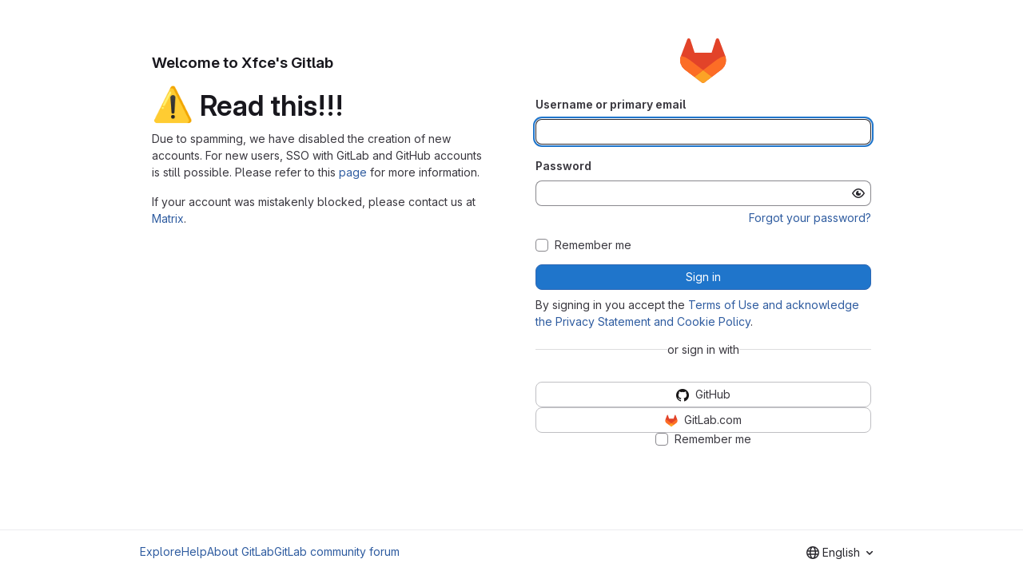

--- FILE ---
content_type: text/html; charset=utf-8
request_url: https://gitlab.xfce.org/users/sign_in
body_size: 6232
content:
<!DOCTYPE html>
<html class="html-devise-layout gl-system" lang="en">
<head prefix="og: http://ogp.me/ns#">
<meta charset="utf-8">
<meta content="IE=edge" http-equiv="X-UA-Compatible">
<meta content="width=device-width, initial-scale=1" name="viewport">
<title>Sign in · GitLab</title>
<script>
//<![CDATA[
window.gon={};gon.api_version="v4";gon.default_avatar_url="https://gitlab.xfce.org/assets/no_avatar-849f9c04a3a0d0cea2424ae97b27447dc64a7dbfae83c036c45b403392f0e8ba.png";gon.max_file_size=10;gon.asset_host=null;gon.webpack_public_path="/assets/webpack/";gon.relative_url_root="";gon.user_color_mode="gl-system";gon.user_color_scheme="white";gon.markdown_surround_selection=null;gon.markdown_automatic_lists=null;gon.markdown_maintain_indentation=null;gon.math_rendering_limits_enabled=true;gon.allow_immediate_namespaces_deletion=true;gon.recaptcha_api_server_url="https://www.recaptcha.net/recaptcha/api.js";gon.recaptcha_sitekey="6Ld7HiQdAAAAALFpqagw1ZRPVuqcmk1mtntPg53T";gon.gitlab_url="https://gitlab.xfce.org";gon.promo_url="https://about.gitlab.com";gon.forum_url="https://forum.gitlab.com";gon.docs_url="https://docs.gitlab.com";gon.revision="2bcd6614856";gon.feature_category="system_access";gon.gitlab_logo="/assets/gitlab_logo-2957169c8ef64c58616a1ac3f4fc626e8a35ce4eb3ed31bb0d873712f2a041a0.png";gon.secure=true;gon.sprite_icons="/assets/icons-4c8dcc4ae95b72054c5ab1467cf841cbe8c4717ac179b67e7e1f80a72d92038a.svg";gon.sprite_file_icons="/assets/file_icons/file_icons-90de312d3dbe794a19dee8aee171f184ff69ca9c9cf9fe37e8b254e84c3a1543.svg";gon.illustrations_path="/images/illustrations.svg";gon.emoji_sprites_css_path="/assets/emoji_sprites-bd26211944b9d072037ec97cb138f1a52cd03ef185cd38b8d1fcc963245199a1.css";gon.emoji_backend_version=4;gon.gridstack_css_path="/assets/lazy_bundles/gridstack-f42069e5c7b1542688660592b48f2cbd86e26b77030efd195d124dbd8fe64434.css";gon.test_env=false;gon.disable_animations=false;gon.suggested_label_colors={"#cc338b":"Magenta-pink","#dc143c":"Crimson","#c21e56":"Rose red","#cd5b45":"Dark coral","#ed9121":"Carrot orange","#eee600":"Titanium yellow","#009966":"Green-cyan","#8fbc8f":"Dark sea green","#6699cc":"Blue-gray","#e6e6fa":"Lavender","#9400d3":"Dark violet","#330066":"Deep violet","#36454f":"Charcoal grey","#808080":"Gray"};gon.first_day_of_week=0;gon.time_display_relative=true;gon.time_display_format=0;gon.ee=false;gon.jh=false;gon.dot_com=false;gon.uf_error_prefix="UF";gon.pat_prefix="glpat-";gon.keyboard_shortcuts_enabled=true;gon.broadcast_message_dismissal_path=null;gon.diagramsnet_url="https://embed.diagrams.net";gon.features={"uiForOrganizations":false,"organizationSwitching":false,"findAndReplace":false,"removeMonitorMetrics":true,"workItemViewForIssues":true,"newProjectCreationForm":false,"workItemsClientSideBoards":false,"glqlWorkItems":true,"glqlAggregation":false,"glqlTypescript":false,"paneledView":true,"archiveGroup":false,"accessibleLoadingButton":false,"projectStudioEnabled":true};
//]]>
</script>

<script>
//<![CDATA[
const root = document.documentElement;
if (window.matchMedia('(prefers-color-scheme: dark)').matches) {
  root.classList.add('gl-dark');
}

window.matchMedia('(prefers-color-scheme: dark)').addEventListener('change', (e) => {
  if (e.matches) {
    root.classList.add('gl-dark');
  } else {
    root.classList.remove('gl-dark');
  }
});

//]]>
</script>




<meta content="light dark" name="color-scheme">
<link rel="stylesheet" href="/assets/application-59ae9d4e7b7d01e8999df286773289ffa474123a7b129150e7e77fa443e2c2e4.css" media="(prefers-color-scheme: light)" />
<link rel="stylesheet" href="/assets/application_dark-18c1dccdcc67b178f5f5ced6b712949c6bf7c7c7232d218b2b630b7bb6a7c047.css" media="(prefers-color-scheme: dark)" />
<link rel="stylesheet" href="/assets/page_bundles/login-7240ec00cf3969b710fe5e8959f8ef8eeff66d635ded28839b1b4256ae8d96a3.css" /><link rel="stylesheet" href="/assets/page_bundles/commit_description-9e7efe20f0cef17d0606edabfad0418e9eb224aaeaa2dae32c817060fa60abcc.css" /><link rel="stylesheet" href="/assets/page_bundles/work_items-9f34e9e1785e95144a97edb25299b8dd0d2e641f7efb2d8b7bea3717104ed8f2.css" /><link rel="stylesheet" href="/assets/page_bundles/notes_shared-a4dff941637ebef2cf76105ce3c2b1b2cb2c523f2af7710be4e47d6892e03c41.css" />
<link rel="stylesheet" href="/assets/tailwind_cqs-de28f8d90ad9af296011cb3f71159cd95a46c3d2741eb02f3146ede54bf818ca.css" />


<link rel="stylesheet" href="/assets/fonts-deb7ad1d55ca77c0172d8538d53442af63604ff490c74acc2859db295c125bdb.css" />
<link rel="stylesheet" href="/assets/highlight/themes/white-9669e20d2bac0337d55977e9ba6cf7540fcbb9d11ec33b69e51bae1d72e40db3.css" media="(prefers-color-scheme: light)" />
<link rel="stylesheet" href="/assets/highlight/themes/dark-c73a404d1f019e02345db3f656cde81011d1ed7ae616045770ab85f7deac07d6.css" media="(prefers-color-scheme: dark)" />

<script src="/assets/webpack/runtime.81d18136.bundle.js" defer="defer"></script>
<script src="/assets/webpack/main.f8bd7f7b.chunk.js" defer="defer"></script>
<script src="/assets/webpack/tracker.4ac2efa2.chunk.js" defer="defer"></script>
<script>
//<![CDATA[
window.snowplowOptions = {"namespace":"gl","hostname":"gitlab.xfce.org:443","postPath":"/-/collect_events","forceSecureTracker":true,"appId":"gitlab_sm"}

gl = window.gl || {};
gl.snowplowStandardContext = {"schema":"iglu:com.gitlab/gitlab_standard/jsonschema/1-1-7","data":{"environment":"self-managed","source":"gitlab-rails","correlation_id":"01KFWB3XEPWTK52VZ36EYNNRES","plan":"free","extra":{},"user_id":null,"global_user_id":null,"user_type":null,"is_gitlab_team_member":null,"namespace_id":null,"ultimate_parent_namespace_id":null,"project_id":null,"feature_enabled_by_namespace_ids":null,"realm":"self-managed","deployment_type":"self-managed","instance_id":"19a0572d-e5a6-43bb-a929-f146cdd3630f","unique_instance_id":"97a62f77-714d-537d-ba23-1a8a4badc6a9","host_name":"gitlab.xfce.org","instance_version":"18.6.4","context_generated_at":"2026-01-26T05:06:11.335Z"}}
gl.snowplowPseudonymizedPageUrl = "https://gitlab.xfce.org/users/sign_in";
gl.maskedDefaultReferrerUrl = null;
gl.ga4MeasurementId = 'G-ENFH3X7M5Y';
gl.duoEvents = [];
gl.onlySendDuoEvents = true;


//]]>
</script>
<link rel="preload" href="/assets/application-59ae9d4e7b7d01e8999df286773289ffa474123a7b129150e7e77fa443e2c2e4.css" as="style" type="text/css">
<link rel="preload" href="/assets/highlight/themes/white-9669e20d2bac0337d55977e9ba6cf7540fcbb9d11ec33b69e51bae1d72e40db3.css" as="style" type="text/css">




<script src="/assets/webpack/commons-pages.groups.new-pages.import.gitlab_projects.new-pages.import.manifest.new-pages.projects.n-44c6c18e.b4d27aad.chunk.js" defer="defer"></script>
<script src="/assets/webpack/commons-pages.projects.feature_flags.edit-pages.projects.feature_flags.new-super_sidebar.e5aafe46.chunk.js" defer="defer"></script>
<script src="/assets/webpack/commons-pages.search.show-super_sidebar.7d2ba26f.chunk.js" defer="defer"></script>
<script src="/assets/webpack/super_sidebar.f8a8763b.chunk.js" defer="defer"></script>
<script src="/assets/webpack/commons-pages.admin.sessions-pages.ldap.omniauth_callbacks-pages.omniauth_callbacks-pages.sessions-p-ea3be603.5ab4649d.chunk.js" defer="defer"></script>
<script src="/assets/webpack/commons-pages.registrations.new-pages.sessions.new.5de2b190.chunk.js" defer="defer"></script>
<script src="/assets/webpack/pages.sessions.new.d084acab.chunk.js" defer="defer"></script>



<meta content="object" property="og:type">
<meta content="GitLab" property="og:site_name">
<meta content="Sign in · GitLab" property="og:title">
<meta content="Welcome to Xfce&#39;s Gitlab" property="og:description">
<meta content="https://gitlab.xfce.org/assets/twitter_card-570ddb06edf56a2312253c5872489847a0f385112ddbcd71ccfa1570febab5d2.jpg" property="og:image">
<meta content="64" property="og:image:width">
<meta content="64" property="og:image:height">
<meta content="https://gitlab.xfce.org/users/sign_in" property="og:url">
<meta content="summary" property="twitter:card">
<meta content="Sign in · GitLab" property="twitter:title">
<meta content="Welcome to Xfce&#39;s Gitlab" property="twitter:description">
<meta content="https://gitlab.xfce.org/assets/twitter_card-570ddb06edf56a2312253c5872489847a0f385112ddbcd71ccfa1570febab5d2.jpg" property="twitter:image">

<meta name="csrf-param" content="authenticity_token" />
<meta name="csrf-token" content="tqN5ATRkTqL0Nu52waKur3r7FwdacKEtxJI-X24lKYkajjCouvJCCx1PXOcprYEDZ12btCA5RxrqN0FAvr0KtA" />
<meta name="csp-nonce" />
<meta name="action-cable-url" content="/-/cable" />
<link href="/-/manifest.json" rel="manifest">
<link rel="icon" type="image/png" href="/uploads/-/system/appearance/favicon/1/xfce_favicon.png" id="favicon" data-original-href="/uploads/-/system/appearance/favicon/1/xfce_favicon.png" />
<link rel="apple-touch-icon" type="image/x-icon" href="/assets/apple-touch-icon-b049d4bc0dd9626f31db825d61880737befc7835982586d015bded10b4435460.png" />
<link href="/search/opensearch.xml" rel="search" title="Search GitLab" type="application/opensearchdescription+xml">




<meta content="Welcome to Xfce&#39;s Gitlab" name="description">
<meta content="#28272d" name="theme-color">
</head>

<body class="gl-h-full login-page gl-browser-chrome gl-platform-mac" data-page="sessions:new" data-testid="login-page">

<script>
//<![CDATA[
gl = window.gl || {};
gl.client = {"isChrome":true,"isMac":true};


//]]>
</script>




<div class="gl-h-full gl-flex gl-flex-wrap">
<div class="container gl-self-center">
<main class="content">
<div class="flash-container flash-container-page sticky" data-testid="flash-container">
<div id="js-global-alerts"></div>
</div>

<div class="row gl-mt-5 gl-gap-y-6">
<div class="col-md order-12">
<div class="col-sm-12">
<h1 class="gl-mb-5 gl-text-size-h2 gl-hidden md:gl-block">
Welcome to Xfce&#39;s Gitlab
</h1>
<div id="js-custom-sign-in-description"><h1 data-sourcepos="1:1-1:24" dir="auto">&#x000A;<a href="#warning-read-this" aria-hidden="true" class="anchor" id="user-content-warning-read-this"></a><gl-emoji title="warning" data-name="warning" data-unicode-version="6.0">⚠️</gl-emoji> Read this!!!</h1>&#x000A;<p data-sourcepos="3:1-3:226" dir="auto">Due to spamming, we have disabled the creation of new accounts. For new users, SSO with GitLab and GitHub accounts is still possible. Please refer to this <a data-sourcepos="3:156-3:204" href="https://wiki.xfce.org/howto/gitlab_signup" rel="nofollow noreferrer noopener" target="_blank">page</a> for more information.</p>&#x000A;<p data-sourcepos="5:1-5:112" dir="auto">If your account was mistakenly blocked, please contact us at <a data-sourcepos="5:62-5:111" href="https://matrix.to/#/#xfce-dev:matrix.org" rel="nofollow noreferrer noopener" target="_blank">Matrix</a>.</p></div>
</div>
</div>
<div class="col-md order-md-12">
<div class="col-sm-12 bar">
<div class="gl-text-center gl-mb-5">
<img alt="Welcome to Xfce&#39;s Gitlab" class="gl-invisible gl-h-10 js-portrait-logo-detection lazy" data-src="/assets/logo-911de323fa0def29aaf817fca33916653fc92f3ff31647ac41d2c39bbe243edb.svg" src="[data-uri]" />
<h1 class="gl-mb-3 gl-text-size-h2 md:gl-hidden">
Welcome to Xfce&#39;s Gitlab
</h1>
</div>

<div class="js-non-oauth-login">
<form class="gl-show-field-errors js-arkose-labs-form" aria-live="assertive" data-testid="sign-in-form" action="/users/sign_in" accept-charset="UTF-8" method="post"><input type="hidden" name="authenticity_token" value="xG96rNaRz8-RKzAax6xUn1GJUoIyzEnD50A_Qih0dd9oQjMFWAfDZnhSgosvo3szTC_eMUiFr_TJ5UBd-OxW4g" autocomplete="off" /><div class="form-group">
<label for="user_login">Username or primary email</label>
<input class="form-control gl-form-input js-username-field" autocomplete="username" autofocus="autofocus" autocapitalize="off" autocorrect="off" required="required" title="Username or primary email is required." data-testid="username-field" type="text" name="user[login]" id="user_login" />
</div>
<div class="form-group">
<label for="user_password">Password</label>
<input class="form-control gl-form-input js-password" data-id="user_password" data-required="true" data-title="Password is required." data-name="user[password]" data-testid="password-field" type="password" name="user[password]" id="user_password" />
<div class="form-text gl-text-right">
<a href="/users/password/new">Forgot your password?</a>
</div>
</div>
<div class="form-group">
</div>
<div class="gl-mb-3">
<div class="gl-form-checkbox custom-control custom-checkbox">
<input name="user[remember_me]" type="hidden" value="0" autocomplete="off" /><input autocomplete="off" class="custom-control-input" type="checkbox" value="1" name="user[remember_me]" id="user_remember_me" />
<label class="custom-control-label" for="user_remember_me"><span>Remember me</span></label>
</div>

</div>
<button class="gl-button btn btn-block btn-md btn-confirm js-sign-in-button" data-testid="sign-in-button" type="submit"><span class="gl-button-text">
Sign in

</span>

</button></form>
</div>
<div class="gl-mt-3">
By signing in you accept the <a href='/-/users/terms' target='_blank' rel='noreferrer noopener'>Terms of Use and acknowledge the Privacy Statement and Cookie Policy</a>.
</div>
<div class="gl-flex gl-items-center gl-gap-5" data-testid="divider">
<hr class="gl-grow gl-border-default">
or sign in with
<hr class="gl-grow gl-border-default">
</div>

<div class="gl-mt-5 gl-text-center gl-flex gl-flex-col gl-gap-3 js-oauth-login">
<form class="js-omniauth-form" method="post" action="/users/auth/github"><button class="gl-button btn btn-block btn-md btn-default " data-testid="github-login-button" type="submit"><span class="gl-button-text">
<img alt="GitHub" title="Sign in with GitHub" class="gl-button-icon lazy" data-src="/assets/auth_buttons/github_64-84041cd0ea392220da96f0fb9b9473c08485c4924b98c776be1bd33b0daab8c0.png" src="[data-uri]" />
<span class="gl-button-text">
GitHub
</span>

</span>

</button><input type="hidden" name="authenticity_token" value="Jof0R-GiITO5jyfkQ2KCFZtuPnpvucQZN55WO5hRuICKqr3ubzQtmlD2lXWrba25hsiyyRXwIi4ZOykkSMmbvQ" autocomplete="off" /></form>
<form class="js-omniauth-form" method="post" action="/users/auth/gitlab"><button class="gl-button btn btn-block btn-md btn-default " data-testid="gitlab-oauth-login-button" type="submit"><span class="gl-button-text">
<img alt="GitLab.com" title="Sign in with GitLab.com" class="gl-button-icon lazy" data-src="/assets/auth_buttons/gitlab_64-2808a5fce900f4cb87b4dce9f9907bf68ac00a39086aa3a125e3250652f9967f.png" src="[data-uri]" />
<span class="gl-button-text">
GitLab.com
</span>

</span>

</button><input type="hidden" name="authenticity_token" value="qm9KHIZh3k8lQ-pxS-YgnTa4UEyr-LLXNUzehhUoUYEGQgO1CPfS5sw6WOCj6Q8xKx7c_9GxVOAb6aGZxbByvA" autocomplete="off" /></form>
<div class="gl-form-checkbox custom-control custom-checkbox">
<input type="checkbox" name="js-remember-me-omniauth" id="js-remember-me-omniauth" class="custom-control-input" />
<label class="custom-control-label" for="js-remember-me-omniauth"><span>Remember me
</span></label>
</div>
</div>


</div>
</div>
</div>
</main>
</div>
<div class="footer-container gl-w-full gl-self-end">
<hr class="gl-m-0">
<div class="container gl-py-5 gl-flex gl-justify-between gl-items-start">
<div class="gl-hidden md:gl-flex gl-gap-5 gl-flex-wrap">
<a href="/explore">Explore</a>
<a href="/help">Help</a>
<a href="https://about.gitlab.com">About GitLab</a>
<a target="_blank" class="text-nowrap" rel="noopener noreferrer" href="https://forum.gitlab.com">GitLab community forum</a>
</div>
<div class="js-language-switcher" data-locales="[{&quot;value&quot;:&quot;en&quot;,&quot;percentage&quot;:100,&quot;text&quot;:&quot;English&quot;},{&quot;value&quot;:&quot;ko&quot;,&quot;percentage&quot;:99,&quot;text&quot;:&quot;한국어&quot;},{&quot;value&quot;:&quot;ga_IE&quot;,&quot;percentage&quot;:99,&quot;text&quot;:&quot;Irish&quot;},{&quot;value&quot;:&quot;ja&quot;,&quot;percentage&quot;:97,&quot;text&quot;:&quot;日本語&quot;},{&quot;value&quot;:&quot;de&quot;,&quot;percentage&quot;:97,&quot;text&quot;:&quot;Deutsch&quot;},{&quot;value&quot;:&quot;pt_BR&quot;,&quot;percentage&quot;:95,&quot;text&quot;:&quot;português (Brasil)&quot;},{&quot;value&quot;:&quot;fr&quot;,&quot;percentage&quot;:95,&quot;text&quot;:&quot;français&quot;}]"></div>

</div>
</div>


</div>
</body>
</html>


--- FILE ---
content_type: text/javascript; charset=utf-8
request_url: https://gitlab.xfce.org/assets/webpack/commons-pages.admin.sessions-pages.ldap.omniauth_callbacks-pages.omniauth_callbacks-pages.sessions-p-ea3be603.5ab4649d.chunk.js
body_size: 10879
content:
(this.webpackJsonp=this.webpackJsonp||[]).push([["commons-pages.admin.sessions-pages.ldap.omniauth_callbacks-pages.omniauth_callbacks-pages.sessions-p-ea3be603"],{"42Qb":function(e,t,i){"use strict";var r=i("Jx7q"),n=i("CbCZ"),a=i("dIEn"),o=i("qLpH"),s=i("2ibD"),l=i("/lV4"),c={name:"EmailOtpFallbackFooter",components:{GlLink:r.a,GlButton:n.a,GlSprintf:a.a},props:{sendEmailOtpPath:{type:String,required:!0},username:{type:String,required:!0}},data:()=>({isSendingEmailOtp:!1}),methods:{async sendEmailOtp(){this.isSendingEmailOtp=!0;try{await s.a.post(this.sendEmailOtpPath,{user:{login:this.username}}),document.querySelector(".js-2fa-form").classList.add("hidden"),this.$emit("success")}catch(e){const t=Object(l.a)("Failed to send email OTP. Please try again. If the problem persists, refresh your page or sign in again."),i=null==e?void 0:e.message;this.$emit("error",{message:t,name:i})}finally{this.isSendingEmailOtp=!1}}},recoveryCodeLinkPath:Object(o.a)("user/profile/account/two_factor_authentication",{anchor:"recovery-codes"})},u=i("tBpV"),d=Object(u.a)(c,(function(){var e=this,t=e._self._c;return t("div",{staticClass:"gl-mt-3 gl-text-center gl-text-secondary"},[t("gl-sprintf",{attrs:{message:e.__("Having trouble signing in? %{recoveryCodeLinkStart}Enter recovery code%{recoveryCodeLinkEnd} or %{sendCodeLinkStart}send code to email address%{sendCodeLinkEnd}.")},scopedSlots:e._u([{key:"recoveryCodeLink",fn:function(){return[t("gl-link",{attrs:{href:e.$options.recoveryCodeLinkPath,target:"_blank"}},[e._v("\n        "+e._s(e.__("Enter recovery code"))+"\n      ")])]},proxy:!0},{key:"sendCodeLink",fn:function({content:i}){return[t("gl-button",{attrs:{variant:"link",loading:e.isSendingEmailOtp,disabled:e.isSendingEmailOtp,category:"tertiary","data-testid":"send-email-otp-link"},on:{click:e.sendEmailOtp}},[e._v("\n        "+e._s(i)+"\n      ")])]}}])})],1)}),[],!1,null,null,null);t.a=d.exports},Btec:function(e,t,i){"use strict";i.d(t,"a",(function(){return a})),i.d(t,"b",(function(){return o})),i.d(t,"c",(function(){return s})),i.d(t,"d",(function(){return l})),i.d(t,"e",(function(){return c})),i.d(t,"f",(function(){return u})),i.d(t,"g",(function(){return d})),i.d(t,"h",(function(){return h})),i.d(t,"i",(function(){return p})),i.d(t,"j",(function(){return b})),i.d(t,"k",(function(){return f})),i.d(t,"l",(function(){return m})),i.d(t,"m",(function(){return g})),i.d(t,"n",(function(){return v})),i.d(t,"o",(function(){return y})),i.d(t,"p",(function(){return O})),i.d(t,"q",(function(){return j})),i.d(t,"r",(function(){return _})),i.d(t,"s",(function(){return k})),i.d(t,"u",(function(){return S})),i.d(t,"t",(function(){return w}));var r=i("/lV4"),n=i("qLpH");const a=Object(r.a)("Register device"),o=Object(r.a)("Set up new device"),s=Object(r.a)("Try again?"),l=Object(r.a)("Device name"),c=Object(r.a)("Excluding USB security keys, you should include the browser name together with the device name."),u=Object(r.a)("Macbook Touch ID on Edge"),d=Object(r.a)("WebAuthn only works with HTTPS-enabled websites. Contact your administrator for more details."),h=Object(r.a)("Your browser doesn't support WebAuthn. Please use a supported browser, e.g. Chrome (67+) or Firefox (60+)."),p=Object(r.a)("You must save your recovery codes after you first register a two-factor authenticator, so you do not lose access to your account. %{linkStart}See the documentation on managing your WebAuthn device for more information.%{linkEnd}"),b=Object(r.a)("Current password"),f=Object(r.a)("Your current password is required to register a new device."),m=Object(r.a)("Your device was successfully set up! Give it a name and register it with the GitLab server."),g=Object(r.a)("Trying to communicate with your device. Plug it in (if needed) and press the button on the device now."),v="error",y="ready",O="success",j="unsupported",_="waiting",k="authenticate",S="register",w=Object(n.a)("user/profile/account/two_factor_authentication",{anchor:"set-up-a-webauthn-device"})},GVjJ:function(e,t,i){"use strict";i.d(t,"g",(function(){return n})),i.d(t,"b",(function(){return o})),i.d(t,"a",(function(){return s})),i.d(t,"c",(function(){return l})),i.d(t,"d",(function(){return u})),i.d(t,"e",(function(){return h})),i.d(t,"f",(function(){return p}));i("RFHG"),i("z6RN"),i("xuo1"),i("3UXl"),i("iyoE"),i("UezY"),i("hG7+"),i("v2fZ");var r=i("0AwG");const n=function(e){const t=new FormData(e);return function(e){return e.reduce((function(e,{name:t,value:i}){return Object.assign(e,{[t]:i})}),{})}(Array.from(t.keys()).map((function(e){let i=t.getAll(e);return i=i.filter((function(e){return e})),{name:e,value:1===i.length?i[0]:i}})))},a=function(e){return"string"==typeof e?e.trim():e},o=function(e){return null==e||0===a(e).length},s=function(e,t){return!o(e)&&e.length>=t},l=function(e,t){return function(e){return!o(e)&&Number.isInteger(Number(a(e)))}(e)&&parseInt(e,10)>t},c=/^[\w\-._]+@[\w\-.]+\.[a-zA-Z]{2,}$/,u=function(e){return c.test(e)},d=/^[^@\s]+@[^@\s]+$/,h=function(e){return d.test(e)},p=function(e){if(!e)throw new TypeError("`mountEl` argument is required");return[...e.querySelectorAll("[name]")].reduce((function(e,t){const i=t.dataset.jsName;if(!i)return e;const n=Object(r.h)(i),{id:a,placeholder:o,name:s,value:l,type:c,checked:u,maxLength:d,pattern:h}=t,p={name:s,id:a,value:l,...o&&{placeholder:o},...t.hasAttribute("maxlength")&&{maxLength:d},...h&&{pattern:h}};return["radio","checkbox"].includes(c)?{...e,[n]:[...e[n]||[],{...p,checked:u}]}:{...e,[n]:p}}),{})}},GWY9:function(e,t,i){"use strict";i.d(t,"a",(function(){return m}));i("byxs");var r=i("ewH8"),n=i("NmEs"),a=i("nrbW"),o=i("CbCZ"),s=i("Qhxq"),l=i("wI/2"),c=i("42Qb"),u=i("fQCf"),d=i("Btec"),h=i("jToU"),p={name:"WebAuthnAuthenticate",components:{GlForm:a.a,GlButton:o.a,EmailVerification:l.a,EmailOtpFallbackFooter:c.a},props:{webauthnParams:{type:Object,required:!0},targetPath:{type:String,required:!0},renderRememberMe:{type:Boolean,required:!0},rememberMe:{type:String,required:!0},sendEmailOtpPath:{type:String,required:!1,default:""},username:{type:String,required:!1,default:""},emailVerificationData:{type:Object,required:!1,default:null}},data:()=>({abortController:new AbortController,inProgress:!1,isAuthenticated:!1,errorMessage:"",errorName:"",deviceResponse:"",fallbackMode:!1,showEmailVerification:!1}),computed:{showFooter(){return this.errorMessage&&Boolean(this.sendEmailOtpPath)&&!this.showEmailVerification}},mounted(){this.isWebauthnSupported()?this.authenticate():this.switchToFallbackUI()},destroyed(){this.abortController.abort()},methods:{tryAgain(){this.errorMessage="",this.errorName="",this.authenticate()},switchToFallbackUI(){this.fallbackMode=!0,document.querySelector(".js-2fa-form").classList.remove("hidden")},isWebauthnSupported:()=>Object(u.i)(),formSubmit(){this.$refs.loginToken2faForm.$el.submit()},async authenticate(){this.inProgress=!0;try{const e=await navigator.credentials.get({publicKey:Object(u.f)(this.webauthnParams),signal:this.abortController.signal}),t=Object(u.g)(e);this.deviceResponse=JSON.stringify(t),this.isAuthenticated=!0,await this.$nextTick(),this.formSubmit()}catch(e){const t=new h.a(e,d.s);this.errorMessage=t.message(),this.errorName=t.errorName,this.isAuthenticated=!1}finally{this.inProgress=!1}},sendEmailOTPError({message:e,name:t}){this.abortController.abort(),this.errorMessage=e,this.errorName=t},sendEmailOTPSuccess(){this.abortController.abort(),this.showEmailVerification=!0,this.fallbackMode=!0}},csrf:s.a},b=i("tBpV"),f=Object(b.a)(p,(function(){var e=this,t=e._self._c;return t("div",[e.fallbackMode||e.showEmailVerification?e._e():t("div",{staticClass:"gl-text-center"},[e.inProgress?t("p",{attrs:{id:"js-authenticate-token-2fa-in-progress"}},[e._v("\n      "+e._s(e.__("Trying to communicate with your device. Plug it in (if you haven't already) and press the button on the device now."))+"\n    ")]):e._e(),e._v(" "),e.isAuthenticated?t("div",{attrs:{id:"js-authenticate-token-2fa-authenticated"}},[t("p",[e._v("\n        "+e._s(e.__("We heard back from your device. You have been authenticated."))+"\n      ")]),e._v(" "),t("gl-form",{ref:"loginToken2faForm",attrs:{id:"js-login-token-2fa-form",action:e.targetPath,method:"post","accept-charset":"UTF-8"}},[t("input",{attrs:{type:"hidden",name:"authenticity_token"},domProps:{value:e.$options.csrf.token}}),e._v(" "),t("input",{attrs:{type:"hidden",name:"user[device_response]"},domProps:{value:e.deviceResponse}}),e._v(" "),e.renderRememberMe?t("input",{attrs:{type:"hidden",name:"user[remember_me]"},domProps:{value:e.rememberMe}}):e._e()])],1):e._e(),e._v(" "),e.errorMessage?t("div",{staticClass:"gl-mb-3",attrs:{id:"js-authenticate-token-2fa-error"}},[t("p",[e._v(e._s(e.errorMessage)+" ("+e._s(e.errorName)+")")]),e._v(" "),t("gl-button",{attrs:{id:"js-token-2fa-try-again","data-testid":"confirm-2fa",block:!0},on:{click:e.tryAgain}},[e._v("\n        "+e._s(e.__("Try again?"))+"\n      ")])],1):e._e(),e._v(" "),t("gl-button",{attrs:{id:"js-login-2fa-device",category:"primary",variant:"confirm",block:!0},on:{click:e.switchToFallbackUI}},[e._v("\n      "+e._s(e.__("Sign in via 2FA code"))+"\n    ")])],1),e._v(" "),e.showFooter?t("email-otp-fallback-footer",{attrs:{"send-email-otp-path":e.sendEmailOtpPath,username:e.username},on:{success:e.sendEmailOTPSuccess,error:e.sendEmailOTPError}}):e._e(),e._v(" "),e.showEmailVerification&&e.emailVerificationData?t("email-verification",e._b({},"email-verification",e.emailVerificationData,!1)):e._e()],1)}),[],!1,null,null,null).exports;const m=function(){!function(){const e=document.getElementById("js-authentication-webauthn");if(!e)return!1;const{targetPath:t,renderRememberMe:i,rememberMe:a,sendEmailOtpPath:o,username:s,emailVerificationData:l}=e.dataset;new r.default({el:e,name:"WebAuthnRoot",render:e=>e(f,{props:{webauthnParams:JSON.parse(gon.webauthn.options),targetPath:t,renderRememberMe:Object(n.H)(i),rememberMe:a,sendEmailOtpPath:o,username:s,emailVerificationData:l&&JSON.parse(l)}})})}()}},L78D:function(e,t,i){"use strict";var r=i("lx39"),n=i.n(r),a=i("8Ei6"),o=i.n(a),s=(i("3UXl"),i("iyoE"),i("RFHG"),i("z6RN"),i("xuo1"),i("v2fZ"),i("UezY"),i("hG7+"),i("n64d")),l=i("1nO5"),c=i("EXdk"),u=i("JId8"),d=i("/2q6"),h=i("88df"),p=i("CzA/"),b=i("Z48/");const f=function(e){return"\\"+e};var m=i("MGi3"),g=i("MHCW"),v=i("dJQL"),y=i("W1rz"),O=i("eOJu"),j=i("Cn4y"),_=i("WeGr"),k=i("tslw"),S=i("slyf"),w=(i("aFm2"),i("R9qC"),i("lgrP")),C=i("jxyu");const E=["auto","start","end","center","baseline","stretch"],V=Object(C.a)((function(e,t,i){let r=e;if(!Object(v.o)(i)&&!1!==i)return t&&(r+="-"+t),"col"!==e||""!==i&&!0!==i?(r+="-"+i,Object(b.c)(r)):Object(b.c)(r)}));let x=Object(O.c)(null);const F={name:s.c,functional:!0,get props(){return delete this.props,this.props=function(){const e=Object(p.a)().filter(g.a),t=e.reduce((function(e,t){return e[t]=Object(j.b)(c.h),e}),Object(O.c)(null)),i=e.reduce((function(e,t){return e[Object(j.e)(t,"offset")]=Object(j.b)(c.m),e}),Object(O.c)(null)),r=e.reduce((function(e,t){return e[Object(j.e)(t,"order")]=Object(j.b)(c.m),e}),Object(O.c)(null));return x=Object(O.a)(Object(O.c)(null),{col:Object(O.h)(t),offset:Object(O.h)(i),order:Object(O.h)(r)}),Object(j.c)(Object(O.m)({...t,...i,...r,alignSelf:Object(j.b)(c.r,null,(function(e){return Object(h.a)(E,e)})),col:Object(j.b)(c.g,!1),cols:Object(j.b)(c.m),offset:Object(j.b)(c.m),order:Object(j.b)(c.m),tag:Object(j.b)(c.r,"div")}),s.c)}()},render(e,{props:t,data:i,children:r}){const{cols:n,offset:a,order:o,alignSelf:s}=t,l=[];for(const e in x){const i=x[e];for(let r=0;r<i.length;r++){const n=V(e,i[r].replace(e,""),t[i[r]]);n&&l.push(n)}}const c=l.some((function(e){return u.c.test(e)}));return l.push({col:t.col||!c&&!n,["col-"+n]:n,["offset-"+a]:a,["order-"+o]:o,["align-self-"+s]:s}),e(t.tag,Object(w.a)(i,{class:l}),r)}};var T=i("zNqO");const $=Object(j.c)({tag:Object(j.b)(c.r,"div")},s.r),q=Object(T.c)({name:s.r,functional:!0,props:$,render:(e,{props:t,data:i,children:r})=>e(t.tag,Object(w.a)(i,{staticClass:"form-row"}),r)}),P=Object(j.c)({id:Object(j.b)(c.r),inline:Object(j.b)(c.g,!1),tag:Object(j.b)(c.r,"small"),textVariant:Object(j.b)(c.r,"muted")},s.v),A=Object(T.c)({name:s.v,functional:!0,props:P,render:(e,{props:t,data:i,children:r})=>e(t.tag,Object(w.a)(i,{class:{"form-text":!t.inline,["text-"+t.textVariant]:t.textVariant},attrs:{id:t.id}}),r)}),I=Object(j.c)({ariaLive:Object(j.b)(c.r),forceShow:Object(j.b)(c.g,!1),id:Object(j.b)(c.r),role:Object(j.b)(c.r),state:Object(j.b)(c.g,null),tag:Object(j.b)(c.r,"div"),tooltip:Object(j.b)(c.g,!1)},s.o),L=Object(T.c)({name:s.o,functional:!0,props:I,render(e,{props:t,data:i,children:r}){const{tooltip:n,ariaLive:a}=t,o=!0===t.forceShow||!1===t.state;return e(t.tag,Object(w.a)(i,{class:{"!gl-block":o,"invalid-feedback":!n,"invalid-tooltip":n},attrs:{id:t.id||null,role:t.role||null,"aria-live":a||null,"aria-atomic":a?"true":null}}),r)}}),B=Object(j.c)({ariaLive:Object(j.b)(c.r),forceShow:Object(j.b)(c.g,!1),id:Object(j.b)(c.r),role:Object(j.b)(c.r),state:Object(j.b)(c.g,null),tag:Object(j.b)(c.r,"div"),tooltip:Object(j.b)(c.g,!1)},s.x),D=Object(T.c)({name:s.x,functional:!0,props:B,render(e,{props:t,data:i,children:r}){const{tooltip:n,ariaLive:a}=t,o=!0===t.forceShow||!0===t.state;return e(t.tag,Object(w.a)(i,{class:{"!gl-block":o,"valid-feedback":!n,"valid-tooltip":n},attrs:{id:t.id||null,role:t.role||null,"aria-live":a||null,"aria-atomic":a?"true":null}}),r)}}),G=["input","select","textarea"],N=G.map((function(e){return e+":not([disabled])"})).join(),W=[...G,"a","button","label"];var M={name:"GlFormGroup",components:{BFormGroup:{name:s.n,mixins:[k.a,_.a,S.a],get props(){return delete this.props,this.props=Object(j.c)(Object(O.m)({...k.b,..._.b,...Object(p.a)().reduce((function(e,t){return e[Object(j.e)(t,"contentCols")]=Object(j.b)(c.h),e[Object(j.e)(t,"labelAlign")]=Object(j.b)(c.r),e[Object(j.e)(t,"labelCols")]=Object(j.b)(c.h),e}),Object(O.c)(null)),description:Object(j.b)(c.r),disabled:Object(j.b)(c.g,!1),feedbackAriaLive:Object(j.b)(c.r,"assertive"),invalidFeedback:Object(j.b)(c.r),label:Object(j.b)(c.r),labelClass:Object(j.b)(c.e),labelFor:Object(j.b)(c.r),labelSize:Object(j.b)(c.r),labelSrOnly:Object(j.b)(c.g,!1),tooltip:Object(j.b)(c.g,!1),validFeedback:Object(j.b)(c.r),validated:Object(j.b)(c.g,!1)}),s.n)},data:()=>({ariaDescribedby:null}),computed:{contentColProps(){return this.getColProps(this.$props,"content")},labelAlignClasses(){return this.getAlignClasses(this.$props,"label")},labelColProps(){return this.getColProps(this.$props,"label")},isHorizontal(){return Object(O.h)(this.contentColProps).length>0||Object(O.h)(this.labelColProps).length>0}},watch:{ariaDescribedby(e,t){e!==t&&this.updateAriaDescribedby(e,t)}},mounted(){var e=this;this.$nextTick((function(){e.updateAriaDescribedby(e.ariaDescribedby)}))},methods:{getAlignClasses:(e,t)=>Object(p.a)().reduce((function(i,r){const n=e[Object(j.e)(r,t+"Align")]||null;return n&&i.push(["text",r,n].filter(g.a).join("-")),i}),[]),getColProps:(e,t)=>Object(p.a)().reduce((function(i,r){let n=e[Object(j.e)(r,t+"Cols")];return n=""===n||(n||!1),Object(v.b)(n)||"auto"===n||(n=Object(y.b)(n,0),n=n>0&&n),n&&(i[r||(Object(v.b)(n)?"col":"cols")]=n),i}),{}),updateAriaDescribedby(e,t){const{labelFor:i}=this;if(l.e&&i){const r=Object(m.A)("#"+function(e){const t=(e=Object(b.e)(e)).length,i=e.charCodeAt(0);return e.split("").reduce((function(r,n,a){const o=e.charCodeAt(a);return 0===o?r+"�":127===o||o>=1&&o<=31||0===a&&o>=48&&o<=57||1===a&&o>=48&&o<=57&&45===i?r+f(o.toString(16)+" "):0===a&&45===o&&1===t?r+f(n):o>=128||45===o||95===o||o>=48&&o<=57||o>=65&&o<=90||o>=97&&o<=122?r+n:r+f(n)}),"")}(i),this.$refs.content);if(r){const i="aria-describedby",n=(e||"").split(u.o),a=(t||"").split(u.o),o=(Object(m.h)(r,i)||"").split(u.o).filter((function(e){return!Object(h.a)(a,e)})).concat(n).filter((function(e,t,i){return i.indexOf(e)===t})).filter(g.a).join(" ").trim();o?Object(m.C)(r,i,o):Object(m.w)(r,i)}}},onLegendClick(e){if(this.labelFor)return;const{target:t}=e,i=t?t.tagName:"";if(-1!==W.indexOf(i))return;const r=Object(m.B)(N,this.$refs.content).filter(m.u);1===r.length&&Object(m.d)(r[0])}},render(e){const{computedState:t,feedbackAriaLive:i,isHorizontal:r,labelFor:n,normalizeSlot:a,safeId:o,tooltip:s}=this,l=o(),c=!n;let u=e();const h=a(d.j)||this.label,p=h?o("_BV_label_"):null;if(h||r){const{labelSize:t,labelColProps:i}=this,a=c?"legend":"label";this.labelSrOnly?(h&&(u=e(a,{class:"gl-sr-only",attrs:{id:p,for:n||null}},[h])),u=e(r?F:"div",{props:r?i:{}},[u])):u=e(r?F:a,{on:c?{click:this.onLegendClick}:{},props:r?{...i,tag:a}:{},attrs:{id:p,for:n||null,tabindex:c?"-1":null},class:[c?"bv-no-focus-ring":"",r||c?"col-form-label":"",!r&&c?"!gl-pt-0":"",r||c?"":"!gl-block",t?"col-form-label-"+t:"",this.labelAlignClasses,this.labelClass]},[h])}let b=e();const f=a(d.i)||this.invalidFeedback,m=f?o("_BV_feedback_invalid_"):null;f&&(b=e(L,{props:{ariaLive:i,id:m,state:t,tooltip:s},attrs:{tabindex:f?"-1":null}},[f]));let v=e();const y=a(d.D)||this.validFeedback,O=y?o("_BV_feedback_valid_"):null;y&&(v=e(D,{props:{ariaLive:i,id:O,state:t,tooltip:s},attrs:{tabindex:y?"-1":null}},[y]));let j=e();const _=a(d.e)||this.description,k=_?o("_BV_description_"):null;_&&(j=e(A,{attrs:{id:k,tabindex:"-1"}},[_]));const S=this.ariaDescribedby=[k,!1===t?m:null,!0===t?O:null].filter(g.a).join(" ")||null,w=e(r?F:"div",{props:r?this.contentColProps:{},ref:"content"},[a(d.d,{ariaDescribedby:S,descriptionId:k,id:l,labelId:p})||e(),b,v,j]);return e(c?"fieldset":r?q:"div",{staticClass:"form-group",class:[{"was-validated":this.validated},this.stateClass],attrs:{id:l,disabled:c?this.disabled:null,role:c?null:"group","aria-invalid":this.computedAriaInvalid,"aria-labelledby":c&&r?p:null}},r&&c?[e(q,[u,w])]:[u,w])}}},inheritAttrs:!1,props:{labelClass:{type:[String,Array,Object],required:!1,default:null},labelDescription:{type:String,required:!1,default:""},optional:{type:Boolean,required:!1,default:!1},optionalText:{type:String,required:!1,default:"(optional)"}},computed:{actualLabelClass(){const{labelClass:e}=this;return n()(e)?e+" col-form-label":Array.isArray(e)?[...e,"col-form-label"]:o()(e)?{...e,"col-form-label":!0}:"col-form-label"},hasLabelDescription(){return Boolean(this.labelDescription||this.$slots["label-description"])}}},R=i("tBpV"),z=Object(R.a)(M,(function(){var e=this,t=e._self._c;return t("b-form-group",e._b({staticClass:"gl-form-group",attrs:{"label-class":e.actualLabelClass},scopedSlots:e._u([{key:"label",fn:function(){return[e._t("label",(function(){return[e._v("\n      "+e._s(e.$attrs.label)+"\n      "),e.optional?t("span",{staticClass:"optional-label",attrs:{"data-testid":"optional-label"}},[e._v(e._s(e.optionalText))]):e._e()]})),e._v(" "),e.hasLabelDescription?t("div",{staticClass:"label-description",attrs:{"data-testid":"label-description"}},[e._t("label-description",(function(){return[e._v(e._s(e.labelDescription))]}))],2):e._e()]},proxy:!0},e._l(Object.keys(e.$slots),(function(t){return{key:t,fn:function(){return[e._t(t)]},proxy:!0}}))],null,!0)},"b-form-group",e.$attrs,!1))}),[],!1,null,null,null);t.a=z.exports},WeGr:function(e,t,i){"use strict";i.d(t,"b",(function(){return l})),i.d(t,"a",(function(){return c}));var r=i("zNqO"),n=i("EXdk"),a=i("dJQL"),o=i("Cn4y"),s=i("fCkf");const l=Object(o.c)({state:Object(o.b)(n.g,null)},"formState"),c=Object(r.c)({props:l,computed:{computedState(){return Object(a.b)(this.state)?this.state:null},stateClass(){const e=this.computedState;return!0===e?"is-valid":!1===e?"is-invalid":null},computedAriaInvalid(){const e=Object(s.a)(this).ariaInvalid;return!0===e||"true"===e||""===e||!1===this.computedState?"true":e}}})},hvGG:function(e,t,i){"use strict";i("LdIe"),i("z6RN"),i("PTOk"),i("3UXl"),i("iyoE");var r=i("XCkn"),n=i.n(r),a=i("o4PY"),o=i.n(a),s=i("6hmS"),l=i.n(s),c=i("NDsS"),u=i.n(c),d=i("rhmX"),h=i.n(d),p=i("oIb9"),b=i("mpVB"),f=i("MGi3"),m=i("q3oM");const g=["text","password","email","number","url","tel","search","range","color","date","time","datetime","datetime-local","month","week"];var v={name:"GlFormInput",model:{prop:"value",event:"input"},props:{value:{type:[Number,String],required:!1,default:""},type:{type:String,required:!1,default:"text",validator:function(e){return g.includes(e)}},width:{type:[String,Object],required:!1,default:null,validator:function(e){return(n()(e)?Object.values(e):[e]).every((function(e){return Object.values(m.B).includes(e)}))}},id:{type:String,required:!1,default:void 0},autofocus:{type:Boolean,required:!1,default:!1},disabled:{type:Boolean,required:!1,default:!1},form:{type:String,required:!1,default:void 0},name:{type:String,required:!1,default:void 0},required:{type:Boolean,required:!1,default:!1},state:{type:Boolean,required:!1,default:null},placeholder:{type:String,required:!1,default:void 0},ariaInvalid:{type:[Boolean,String],required:!1,default:!1},autocomplete:{type:String,required:!1,default:void 0},debounce:{type:[Number,String],required:!1,default:void 0},formatter:{type:Function,required:!1,default:void 0},lazy:{type:Boolean,required:!1,default:!1},lazyFormatter:{type:Boolean,required:!1,default:!1},number:{type:Boolean,required:!1,default:!1},plaintext:{type:Boolean,required:!1,default:!1},readonly:{type:Boolean,required:!1,default:!1},trim:{type:Boolean,required:!1,default:!1},list:{type:String,required:!1,default:void 0},max:{type:[Number,String],required:!1,default:void 0},min:{type:[Number,String],required:!1,default:void 0},step:{type:[Number,String],required:!1,default:void 0}},data(){return{localValue:h()(this.value),vModelValue:this.modifyValue(this.value),localId:null}},computed:{computedId(){return this.id||this.localId},localType(){const{type:e}=this;return g.includes(e)?e:"text"},computedAriaInvalid(){const{ariaInvalid:e}=this;return!0===e||"true"===e||""===e||!1===this.computedState?"true":e},computedAttrs(){const{localType:e,name:t,form:i,disabled:r,placeholder:n,required:a,min:o,max:s,step:l}=this;return{id:this.computedId,name:t,form:i,type:e,disabled:r,placeholder:n,required:a,autocomplete:this.autocomplete||null,readonly:this.readonly||this.plaintext,min:o,max:s,step:l,list:"password"!==e?this.list:null,"aria-required":a?"true":null,"aria-invalid":this.computedAriaInvalid}},computedState(){return l()(this.state)?this.state:null},stateClass(){return!0===this.computedState?"is-valid":!1===this.computedState?"is-invalid":null},widthClasses(){if(null===this.width)return[];if(n()(this.width)){const{default:e,...t}=this.width;return[...e?["gl-form-input-"+e]:[],...Object.entries(t).map((function([e,t]){return`gl-${e}-form-input-${t}`}))]}return["gl-form-input-"+this.width]},computedClass(){const{plaintext:e,type:t}=this,i="range"===t,r="color"===t;return[...this.widthClasses,{"custom-range":i,"form-control-plaintext":e&&!i&&!r,"form-control":r||!e&&!i},this.stateClass]},computedListeners(){return{...this.$listeners,input:this.onInput,change:this.onChange,blur:this.onBlur}},computedDebounce(){return Math.max(u()(this.debounce),0)},hasFormatter(){return"function"==typeof this.formatter},noWheel(){return"number"===this.type},selectionStart:{cache:!1,get(){return this.$refs.input.selectionStart},set(e){this.$refs.input.selectionStart=e}},selectionEnd:{cache:!1,get(){return this.$refs.input.selectionEnd},set(e){this.$refs.input.selectionEnd=e}},selectionDirection:{cache:!1,get(){return this.$refs.input.selectionDirection},set(e){this.$refs.input.selectionDirection=e}},validity:{cache:!1,get(){return this.$refs.input.validity}},validationMessage:{cache:!1,get(){return this.$refs.input.validationMessage}},willValidate:{cache:!1,get(){return this.$refs.input.willValidate}}},watch:{value(e){const t=h()(e),i=this.modifyValue(e);t===this.localValue&&i===this.vModelValue||(this.clearDebounce(),this.localValue=t,this.vModelValue=i)},noWheel(e){this.setWheelStopper(e)}},created(){this.$_inputDebounceTimer=null},mounted(){var e=this;this.setWheelStopper(this.noWheel),this.handleAutofocus(),this.$nextTick((function(){e.localId=o()("gl-form-input-")}))},deactivated(){this.setWheelStopper(!1)},activated(){this.setWheelStopper(this.noWheel),this.handleAutofocus()},beforeDestroy(){this.setWheelStopper(!1),this.clearDebounce()},methods:{focus(){var e;this.disabled||(null===(e=this.$refs.input)||void 0===e||e.focus())},blur(){var e;this.disabled||(null===(e=this.$refs.input)||void 0===e||e.blur())},clearDebounce(){clearTimeout(this.$_inputDebounceTimer),this.$_inputDebounceTimer=null},formatValue(e,t,i=!1){let r=h()(e);return!this.hasFormatter||this.lazyFormatter&&!i||(r=this.formatter(e,t)),r},modifyValue(e){let t=h()(e);return this.trim&&(t=t.trim()),this.number&&(t=Object(p.e)(t,t)),t},updateValue(e,t=!1){var i=this;const{lazy:r}=this;if(r&&!t)return;this.clearDebounce();const n=function(){const t=i.modifyValue(e);if(t!==i.vModelValue)i.vModelValue=t,i.$emit("input",t);else if(i.hasFormatter){const e=i.$refs.input;e&&t!==e.value&&(e.value=t)}},a=this.computedDebounce;a>0&&!r&&!t?this.$_inputDebounceTimer=setTimeout(n,a):n()},onInput(e){if(e.target.composing)return;const{value:t}=e.target,i=this.formatValue(t,e);!1===i||e.defaultPrevented?Object(b.k)(e,{propagation:!1}):(this.localValue=i,this.updateValue(i),this.$emit("update",i))},onChange(e){const{value:t}=e.target,i=this.formatValue(t,e);!1===i||e.defaultPrevented?Object(b.k)(e,{propagation:!1}):(this.localValue=i,this.updateValue(i,!0),this.$emit("change",i))},onBlur(e){const{value:t}=e.target,i=this.formatValue(t,e,!0);!1!==i&&(this.localValue=h()(this.modifyValue(i)),this.updateValue(i,!0)),this.$emit("blur",e)},setWheelStopper(e){const{input:t}=this.$refs;e?(t.addEventListener("focus",this.onWheelFocus),t.addEventListener("blur",this.onWheelBlur)):(t.removeEventListener("focus",this.onWheelFocus),t.removeEventListener("blur",this.onWheelBlur),document.removeEventListener("wheel",this.stopWheel))},onWheelFocus(){document.addEventListener("wheel",this.stopWheel)},onWheelBlur(){document.removeEventListener("wheel",this.stopWheel)},stopWheel(e){Object(b.k)(e,{propagation:!1}),this.blur()},handleAutofocus(){var e=this;this.$nextTick((function(){window.requestAnimationFrame((function(){e.autofocus&&Object(f.u)(e.$refs.input)&&e.focus()}))}))},select(...e){this.$refs.input.select(e)},setSelectionRange(...e){this.$refs.input.setSelectionRange(e)},setRangeText(...e){this.$refs.input.setRangeText(e)},setCustomValidity(...e){return this.$refs.input.setCustomValidity(e)},checkValidity(...e){return this.$refs.input.checkValidity(e)},reportValidity(...e){return this.$refs.input.reportValidity(e)}}},y=i("tBpV"),O=Object(y.a)(v,(function(){return(0,this._self._c)("input",this._g(this._b({ref:"input",staticClass:"gl-form-input",class:this.computedClass,domProps:{value:this.localValue}},"input",this.computedAttrs,!1),this.computedListeners))}),[],!1,null,null,null);t.a=O.exports},jToU:function(e,t,i){"use strict";i.d(t,"a",(function(){return o}));var r=i("/lV4"),n=i("Btec"),a=i("fQCf");class o{constructor(e,t){this.error=e,this.errorName=e.name||"UnknownError",this.message=this.message.bind(this),this.httpsDisabled=!Object(a.h)(),this.flowType=t}message(){return"NotSupportedError"===this.errorName?Object(r.a)("Your device is not compatible with GitLab. Please try another device"):"InvalidStateError"===this.errorName&&this.flowType===n.s?Object(r.a)("This device has not been registered with us."):"InvalidStateError"===this.errorName&&this.flowType===n.u?Object(r.a)("This device has already been registered with us."):"SecurityError"===this.errorName&&this.httpsDisabled?Object(r.a)("WebAuthn only works with HTTPS-enabled websites. Contact your administrator for more details."):Object(r.a)("There was a problem communicating with your device.")}}},lhE0:function(e,t,i){"use strict";i.d(t,"s",(function(){return a})),i.d(t,"i",(function(){return o})),i.d(t,"l",(function(){return s})),i.d(t,"e",(function(){return l})),i.d(t,"g",(function(){return c})),i.d(t,"q",(function(){return u})),i.d(t,"m",(function(){return d})),i.d(t,"c",(function(){return h})),i.d(t,"p",(function(){return p})),i.d(t,"h",(function(){return b})),i.d(t,"j",(function(){return f})),i.d(t,"d",(function(){return m})),i.d(t,"n",(function(){return g})),i.d(t,"k",(function(){return v})),i.d(t,"o",(function(){return y})),i.d(t,"b",(function(){return O})),i.d(t,"f",(function(){return j})),i.d(t,"t",(function(){return _})),i.d(t,"r",(function(){return k})),i.d(t,"a",(function(){return S}));var r=i("xPX6"),n=i("/lV4");const a=r.g+"/support/",o=Object(n.i)("IdentityVerification|You are signed in as %{username}. For added security, you'll need to verify your identity. We've sent a verification code to %{email}"),s=Object(n.i)("IdentityVerification|Verification code"),l=Object(n.i)("IdentityVerification|Enter a code."),c=Object(n.i)("IdentityVerification|Please enter a valid code"),u=Object(n.i)("IdentityVerification|Verify code"),d=Object(n.i)("IdentityVerification|Resend code"),h=Object(n.i)("IdentityVerification|Didn't get the code? %{buttonStart}Resend code%{buttonEnd}."),p=Object(n.i)("IdentityVerification|Skip for now"),b=Object(n.i)("IdentityVerification|A new code has been sent."),f=Object(n.i)("IdentityVerification|Something went wrong. Please try again."),m=Object(n.a)("Email"),g=Object(n.i)("IdentityVerification|send a code to another address associated with this account"),v=Object(n.i)("IdentityVerification|If you don't have access to the primary email address, you can %{sendToSecondaryEmailButtonStart}%{sendToSecondaryEmailButtonEnd}, or you can %{supportLinkStart}try to verify another way.%{supportLinkEnd}"),y=Object(n.i)("IdentityVerification|Enter a verified email address associated with this account. A new code will be sent to this address."),O=Object(n.a)("Cancel"),j=Object(n.i)("IdentityVerification|Please enter a valid email address."),_=/^\d{6}$/,k="success",S="failure"},nrbW:function(e,t,i){"use strict";var r={name:"GlForm"},n=i("tBpV"),a=Object(n.a)(r,(function(){return(0,this._self._c)("form",this._g({},this.$listeners),[this._t("default")],2)}),[],!1,null,null,null);t.a=a.exports},"wI/2":function(e,t,i){"use strict";var r=i("dIEn"),n=i("nrbW"),a=i("L78D"),o=i("hvGG"),s=i("CbCZ"),l=i("Jx7q"),c=i("sHIo"),u=i("3twG"),d=i("jlnU"),h=i("2ibD"),p=i("lhE0"),b=i("GVjJ"),f={components:{GlForm:n.a,GlFormGroup:a.a,GlFormInput:o.a,GlButton:s.a},props:{error:{type:String,required:!1,default:""},formInfo:{type:String,required:!1,default:void 0},submitText:{type:String,required:!0}},data:()=>({email:"",submitted:!1}),computed:{inputValidation(){return{state:!(this.submitted&&this.invalidFeedback),message:this.invalidFeedback}},invalidFeedback(){return this.submitted?Object(b.e)(this.email)?this.error:p.f:""}},watch:{email(){this.submitted=!1}},methods:{submit(){this.submitted=!0,this.$emit("submit-email",this.email)}},i18n:{email:p.d,cancel:p.b}},m=i("tBpV"),g=Object(m.a)(f,(function(){var e=this,t=e._self._c;return t("gl-form",{on:{submit:function(t){return t.preventDefault(),e.submit.apply(null,arguments)}}},[t("gl-form-group",{attrs:{label:e.$options.i18n.email,"label-for":"email-input",state:e.inputValidation.state,"invalid-feedback":e.inputValidation.message}},[t("gl-form-input",{attrs:{id:"email-input",type:"email",autofocus:"",state:e.inputValidation.state},model:{value:e.email,callback:function(t){e.email=t},expression:"email"}}),e._v(" "),e.formInfo?t("p",{staticClass:"gl-mt-3 gl-text-subtle"},[e._v(e._s(e.formInfo))]):e._e()],1),e._v(" "),t("section",{staticClass:"gl-mt-5"},[t("gl-button",{attrs:{block:"",variant:"confirm",type:"submit",disabled:!e.inputValidation.state}},[e._v(e._s(e.submitText))]),e._v(" "),t("gl-button",{staticClass:"gl-mt-3 gl-h-7",attrs:{block:"",variant:"link"},on:{click:function(t){return e.$emit("cancel")}}},[e._v(e._s(e.$options.i18n.cancel))])],1)],1)}),[],!1,null,null,null).exports;var v={name:"EmailVerification",components:{GlSprintf:r.a,GlForm:n.a,GlFormGroup:a.a,GlFormInput:o.a,GlButton:s.a,GlLink:l.a,EmailForm:g},mixins:[Object(c.a)()],props:{username:{type:String,required:!0},obfuscatedEmail:{type:String,required:!0},verifyPath:{type:String,required:!0},resendPath:{type:String,required:!0},skipPath:{type:String,required:!1,default:null}},data(){return{email:this.obfuscatedEmail,verificationCode:"",submitted:!1,verifyError:"",activeForm:"VERIFY_TOKEN_FORM"}},computed:{inputValidation(){return{state:!(this.submitted&&this.invalidFeedback),message:this.invalidFeedback}},invalidFeedback(){return this.submitted?this.verificationCode?p.t.test(this.verificationCode)?this.verifyError:p.g:p.e:""}},watch:{verificationCode(){this.verifyError=""}},methods:{verify(){this.submitted=!0,this.inputValidation.state&&h.a.post(this.verifyPath,{user:{verification_token:this.verificationCode}}).then(this.handleVerificationResponse).catch(this.handleError)},handleVerificationResponse(e){void 0===e.data.status?this.handleError():e.data.status===p.r?Object(u.T)(e.data.redirect_path):e.data.status===p.a&&(this.verifyError=e.data.message)},resend(e=""){h.a.post(this.resendPath,{user:{email:e}}).then(this.handleResendResponse).catch(this.handleError).finally(this.resetForm)},sendToSecondaryEmail(e){this.verifyToken(e),this.resend(e)},skip(){this.skipPath&&h.a.post(this.skipPath,{user:{login:this.username}}).then(this.handleSkipResponse).catch(this.handleError)},handleSkipResponse(e){void 0===e.data.status?this.handleError():e.data.status===p.r?Object(u.T)(e.data.redirect_path):e.data.status===p.a&&Object(d.createAlert)({message:e.data.message})},handleResendResponse(e){void 0===e.data.status?this.handleError():e.data.status===p.r?Object(d.createAlert)({message:p.h,variant:d.VARIANT_SUCCESS}):e.data.status===p.a&&Object(d.createAlert)({message:e.data.message})},handleError(e){Object(d.createAlert)({message:p.j,captureError:!0,error:e})},resetForm(){this.verificationCode="",this.submitted=!1,this.$refs.input.$el.focus()},verifyToken(e=""){this.activeForm=this.$options.forms.verifyTokenForm,e.length&&(this.email=e),this.$nextTick(this.resetForm)}},i18n:{explanation:p.i,inputLabel:p.l,submitButton:p.q,didntGetCoderesendLink:p.c,resendCode:p.m,helpText:p.k,sendToSecondaryEmailButtonText:p.n,sendToSecondaryEmailGuide:p.o,skipForNowButton:p.p,supportUrl:p.s},forms:{verifyTokenForm:"VERIFY_TOKEN_FORM",sendToSecondaryEmailForm:"SEND_TO_SECONDARY_EMAIL_FORM"}},y=Object(m.a)(v,(function(){var e=this,t=e._self._c;return t("div",[e.activeForm===e.$options.forms.sendToSecondaryEmailForm?t("email-form",{attrs:{"form-info":e.$options.i18n.sendToSecondaryEmailGuide,"submit-text":e.$options.i18n.resendCode},on:{"submit-email":e.sendToSecondaryEmail,cancel:e.verifyToken}}):e.activeForm===e.$options.forms.verifyTokenForm?t("gl-form",{on:{submit:function(t){return t.preventDefault(),e.verify.apply(null,arguments)}}},[t("section",{staticClass:"gl-mb-5"},[t("gl-sprintf",{attrs:{message:e.$options.i18n.explanation},scopedSlots:e._u([{key:"username",fn:function(){return[e._v(e._s(e.username))]},proxy:!0},{key:"email",fn:function(){return[t("strong",[e._v(e._s(e.email))])]},proxy:!0}])})],1),e._v(" "),t("gl-form-group",{attrs:{label:e.$options.i18n.inputLabel,"label-for":"verification-code",state:e.inputValidation.state,"invalid-feedback":e.inputValidation.message},scopedSlots:e._u([{key:"description",fn:function(){return[t("gl-sprintf",{attrs:{message:e.$options.i18n.didntGetCoderesendLink},scopedSlots:e._u([{key:"button",fn:function({content:i}){return[t("gl-button",{attrs:{variant:"link",category:"tertiary"},on:{click:function(){return e.resend()}}},[e._v("\n              "+e._s(i)+"\n            ")])]}}])})]},proxy:!0}])},[t("gl-form-input",{ref:"input",attrs:{id:"verification-code",autofocus:"",autocomplete:"one-time-code",inputmode:"numeric",maxlength:"6",state:e.inputValidation.state},model:{value:e.verificationCode,callback:function(t){e.verificationCode=t},expression:"verificationCode"}})],1),e._v(" "),t("section",{staticClass:"gl-mt-5"},[t("gl-button",{attrs:{block:"",variant:"confirm",type:"submit",disabled:!e.inputValidation.state}},[e._v(e._s(e.$options.i18n.submitButton))])],1),e._v(" "),t("section",{staticClass:"gl-mt-3"},[e.skipPath?t("gl-button",{attrs:{block:"",variant:"link"},on:{click:e.skip}},[e._v("\n        "+e._s(e.$options.i18n.skipForNowButton)+"\n      ")]):e._e()],1),e._v(" "),t("p",{staticClass:"gl-mt-3 gl-text-subtle"},[t("gl-sprintf",{attrs:{message:e.$options.i18n.helpText},scopedSlots:e._u([{key:"sendToSecondaryEmailButton",fn:function(){return[t("gl-button",{staticClass:"gl-align-baseline",attrs:{variant:"link"},on:{click:function(){return e.activeForm=e.$options.forms.sendToSecondaryEmailForm}}},[e._v(e._s(e.$options.i18n.sendToSecondaryEmailButtonText))])]},proxy:!0},{key:"supportLink",fn:function({content:i}){return[t("gl-link",{attrs:{href:e.$options.i18n.supportUrl,target:"_blank"}},[e._v(e._s(i))])]}}])})],1)],1):e._e()],1)}),[],!1,null,null,null);t.a=y.exports}}]);
//# sourceMappingURL=commons-pages.admin.sessions-pages.ldap.omniauth_callbacks-pages.omniauth_callbacks-pages.sessions-p-ea3be603.5ab4649d.chunk.js.map